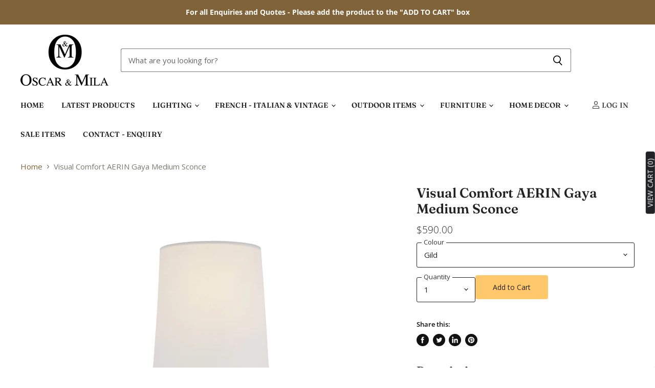

--- FILE ---
content_type: text/javascript
request_url: https://oscarandmila.com.au/cdn/shop/t/8/assets/app.js?v=112074688093544260401603214328
body_size: -546
content:
$(document).on("click",".acc_list .acc_title",function(){var current_status=$(this).parent().find(".acc_desc").css("display");$(".acc_title").removeClass("active"),$(".acc_list .acc_desc").slideUp(),current_status=="none"&&($(this).addClass("active"),$(this).parent().find(".acc_desc").slideDown())});
//# sourceMappingURL=/cdn/shop/t/8/assets/app.js.map?v=112074688093544260401603214328
